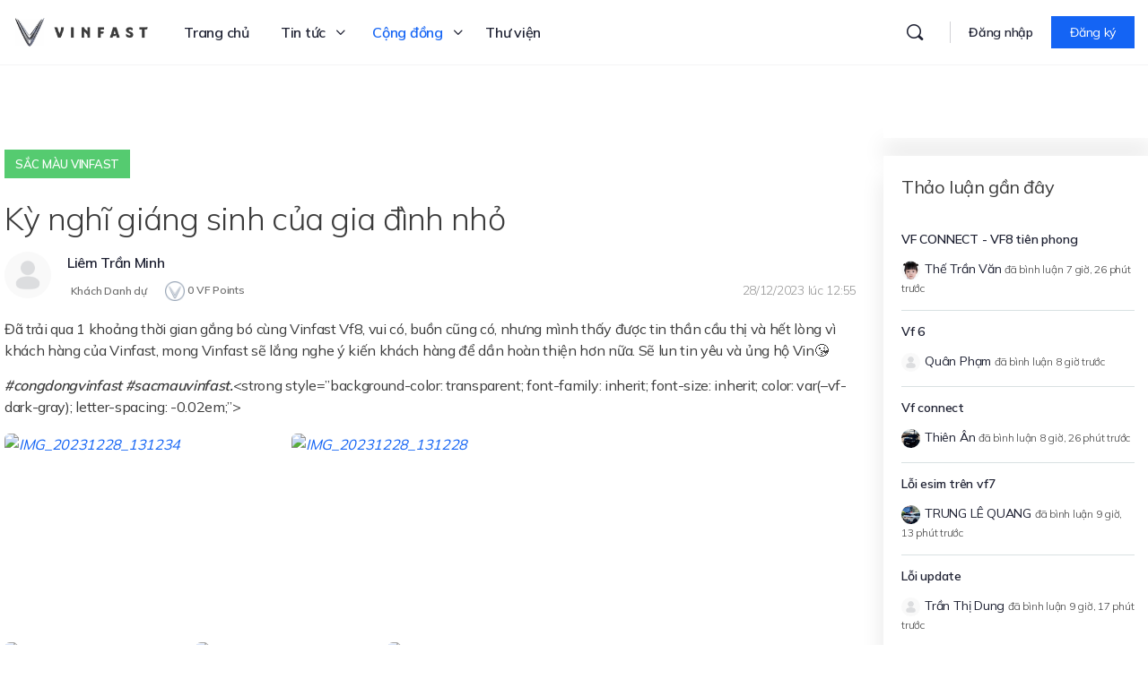

--- FILE ---
content_type: text/css
request_url: https://vinfast.vn/wp-content/themes/buddyboss-theme-child/assets/css/font-icon.css?5008&ver=6.3.1
body_size: 460
content:
@font-face {
  font-family: 'icomoon';
  src:  url('../fonts/icomoon.eot?k8m85f');
  src:  url('../fonts/icomoon.eot?k8m85f#iefix') format('embedded-opentype'),
    url('../fonts/icomoon.ttf?k8m85f') format('truetype'),
    url('../fonts/icomoon.woff?k8m85f') format('woff'),
    url('../fonts/icomoon.svg?k8m85f#icomoon') format('svg');
  font-weight: normal;
  font-style: normal;
  font-display: block;
}

/* [class^="icon-"], [class*=" icon-"] */
 /* { */
  /* use !important to prevent issues with browser extensions that change fonts */
  /* font-family: 'icomoon';
  speak: never;
  font-style: normal;
  font-weight: normal;
  font-variant: normal;
  text-transform: none;
  line-height: 1; */

  /* Better Font Rendering =========== */
  /* -webkit-font-smoothing: antialiased;
  -moz-osx-font-smoothing: grayscale; */
/* } */

.icon-forums-discussion:before {
  content: "\e90c";
  color: #92a0b2;
}
.icon-forums-follow:before {
  content: "\e912";
  color: #1464f4;
}
.icon-forums-new-discussion:before {
  content: "\e911";
  color: #fff;
}
.icon-forums-public:before {
  content: "\e913";
  color: #92a0b2;
}
.icon-forums-reply:before {
  content: "\e914";
  color: #92a0b2;
}
.icon-forums-sticky .path1:before {
  content: "\e915";
  color: rgb(146, 160, 178);
}
.icon-forums-sticky .path2:before {
  content: "\e918";
  margin-left: -1em;
  color: rgb(255, 255, 255);
}
.icon-forums-sticky .path3:before {
  content: "\e919";
  margin-left: -1em;
  color: rgb(255, 255, 255);
}
.icon-forums-sticky .path4:before {
  content: "\e91a";
  margin-left: -1em;
  color: rgb(255, 255, 255);
}
.icon-forums-tag-discussion:before {
  content: "\e916";
  color: #92a0b2;
}
.icon-forums-topics:before {
  content: "\e917";
  color: #92a0b2;
}
.icon-camera:before {
  content: "\e900";
  color: #707070;
}
.icon-check-outline:before {
  content: "\e901";
}
.icon-connection-app-gird:before {
  content: "\e902";
  color: #1464f4;
}
.icon-connection-app-list:before {
  content: "\e903";
}
.icon-connection-email:before {
  content: "\e904";
}
.icon-connection-user:before {
  content: "\e905";
}
.icon-edit-cover-photo:before {
  content: "\e906";
}
.icon-edit-profile-icon:before {
  content: "\e907";
}
.icon-File-attchement:before {
  content: "\e908";
  color: #707070;
}
.icon-Gif:before {
  content: "\e909";
  color: #707070;
}
.icon-icon:before {
  content: "\e90a";
  color: #707070;
}
.icon-nav-bell:before {
  content: "\e90b";
}
.icon-nav-search:before {
  content: "\e90d";
}
.icon-Reply:before {
  content: "\e90e";
}
.icon-trash:before {
  content: "\e90f";
}
.icon-view-profile:before {
  content: "\e910";
  color: #1464f4;
}


--- FILE ---
content_type: application/x-javascript
request_url: https://vinfast.vn/wp-content/themes/buddyboss-theme-child/assets/js/custom.js?5008&ver=6.3.1
body_size: 5775
content:
/* This is your custom Javascript */
function get(name){
	if(name=(new RegExp('[?&]'+encodeURIComponent(name)+'=([^&]*)')).exec(location.search))
		return decodeURIComponent(name[1]);
}


function validate_pwd(password){
	let strong = new RegExp('(?=.*[a-z])(?=.*[A-Z])(?=.*[0-9])(?=.*[^A-Za-z0-9])(?=.{8,})');

	if (!strong.test(password)){
		return false;
	}

	if (password.trim()!=password){
		return false;
	}
	return true;
}

function validate_pwd_uppercase (password){
	return password == password.toLowerCase() ? false : true;
}

function create_toggle_password(password_field){
	toggleBtn = jQuery('<a href="#" class="bb-toggle-password"></a>');
	toggleBtn.html('<i class="bb-icon-l bb-icon-eye"></i>');
	toggleBtn.click(function(){
		var type = password_field.attr('type');
		if( type == 'input' ){ password_field.attr('type', 'passaword'); } else { password_field.attr('type', 'input') }
	});

	password_field.before(toggleBtn);
}

jQuery(document).ready(function($) {
	document.addEventListener('DOMContentLoaded', function() {
		var form_id = '';
		$("form").each(function() {
			if (this.id.indexOf('ulp-reset-password')>0){
				form_id = this.id;
			}
		});
		if (form_id!=''){
			form_id = '#'+form_id;
		}

		$('#ulp-reset-password-26e296fd input[type=submit].ulp-button').click(function(e){

			if( $('#ulp-reset-password-26e296fd #ulp-new-password').length ){
				e.preventDefault();
				$('.wpulike-notification').remove();
				var password = jQuery('#ulp-new-password').val();
				if (validate_pwd(password)) {
					$('#ulp-reset-password-26e296fd').submit();
					return true;
				}
				else{

					$('.wpulike-notification').remove();
					$('.wpulike-password-strong').remove();

					let strong1 = new RegExp('(?=.*[a-z])'); let message1 = 'Ít nhất 1 ký tự viết thường';
					let strong2 = new RegExp('(?=.*[A-Z])'); let message2 = 'Ít nhất 1 ký tự in hoa';
					let strong3 = new RegExp('(?=.*[0-9])'); let message3 = 'Ít nhất 1 ký tự số';
					let strong4 = new RegExp('(?=.*[^A-Za-z0-9])'); let message4 = 'Chứa ít nhất 1 trong những ký tự đặc biệt:  ~ ! @ # $ % ^ * - _ = + [ { ] } / ; : , . ?';
					let strong5 = new RegExp('(?=.{10,})'); let message5 = 'Dài ít nhất 10 ký tự';


					let validate_case1 = strong1.test(password) ? 'info' : 'error';
					let validate_case2 = strong2.test(password) ? 'info' : 'error';
					let validate_case3 = strong3.test(password) ? 'info' : 'error';
					let validate_case4 = strong4.test(password) ? 'info' : 'error';
					let validate_case5 = strong5.test(password) ? 'info' : 'error';

					let message = '<strong>Mật khẩu của bạn nên có:</strong>';
					message += '<div class="wpulike-message wpulike-'+ validate_case1 +'">' + message1 + '</div>';
					message += '<div class="wpulike-message wpulike-'+ validate_case2 +'">' + message2 + '</div>';
					message += '<div class="wpulike-message wpulike-'+ validate_case3 +'">' + message3 + '</div>';
					message += '<div class="wpulike-message wpulike-'+ validate_case4 +'">' + message4 + '</div>';
					message += '<div class="wpulike-message wpulike-'+ validate_case5 +'">' + message5 + '</div>';

					message = '<div class="wpulike-password-strong">'+ message +'</div>';

					$('.ulp-submit-field').before(message);

					return false;
				}
			}

		});


		if( jQuery('.ulp-reset-password input#ulp-new-password').length && jQuery('#ulp-reset-password-26e296fd #ulp-re-password').length ){
			btn1 = jQuery('#ulp-reset-password-26e296fd #ulp-new-password');
			btn2 = jQuery('#ulp-reset-password-26e296fd #ulp-re-password');

			create_toggle_password(btn1);
			create_toggle_password(btn2);
		}

		if( jQuery('#ulp-login-26e296fd #ulp-username').length ){
			document.getElementById("ulp-username").tabIndex = 1;
			document.getElementById("ulp-password").tabIndex = 2;
			document.getElementById("ulp-remember").tabIndex = 3;

			$('#ulp-remember').parents('.ulp-flex-col-xs-12').addClass('ulp-remember-wrap');
			$('#ulp-remember').parents('.ulp-flex-col-xs-12').next().addClass('ulp-remember-wrap forgot-wrap');
		}
	});
	let timeoutId;
	var enterPopup;
	var currentPopup;
	var showing;
	$(document).on("mouseenter", "a.bbp-author-link", function(e) {
		//$("div.user-popup").hide();
		$element = $(this);
		let href = $(e.currentTarget).attr('href');
		var parentPopUp = $(this).parent("div").first();
		if (parentPopUp.find("div.user-popup").length == 0) {
			parentPopUp.css("position","relative");
			parentPopUp.append('<div class="user-popup" style="position:absolute; top:55px;left:55px; z-index:999; display:none"></div>');
		};
		if (!showing) {
			currentPopup = $(parentPopUp).find("div.user-popup").first();
			showProfilePopup(href,currentPopup);
		} else {
            var timeoutId1 = window.setTimeout(function() {
				window.clearTimeout(timeoutId1);
				currentPopup = $(parentPopUp).find("div.user-popup").first();
			    showProfilePopup(href,currentPopup);
			}, 800)
		}
	});

	function showProfilePopup(href,currentPopup) {
		if (!timeoutId) {
			timeoutId = window.setTimeout(function() {
				timeoutId = null;
				if (currentPopup && currentPopup.html().length > 0) {
					currentPopup.show();
					showing = true;
				} else {
					href = href.slice(0, -1)
					let user_name = href.substring(href.lastIndexOf('/') + 1)
					$.get("/ajax_functions2.php",
					{
						f:'profile_popup',
						user_name: user_name,
					},
					function(data, status){
						if (status=="success") {
							var result = JSON.parse(data);
							if (result.code == 0){
								if (currentPopup.html().length == 0) {
									currentPopup.append(result.html);
								}
								currentPopup.show();
								showing = true;
							}
						} else {
							currentPopup = null;
						}
					});
				}
			}, 700);
		}
	}
	//bbp-reply-author
	$(document).on("mouseleave", "a.bbp-author-link", function() {
		if (timeoutId) {
			window.clearTimeout(timeoutId);
			timeoutId = null;
		}
		var timeoutId1 = window.setTimeout(function() {
            if (!enterPopup && showing) {
                currentPopup.hide();
				enterPopup = null;
				currentPopup = null;
				showing = null;
			}
			window.clearTimeout(timeoutId1);
		}, 700)
		//console.log("move out");
	});
	$(document).on("mouseenter", "div.user-popup", function() {
		if ($(this).html().length > 0) {
			$(this).show();
			enterPopup = true;
			currentPopup = $(this);
		}
	})
	$(document).on("mouseleave", "div.user-popup", function() {
		var e = $(this);
		currentPopup = null;
		enterPopup = null;
		var timeoutId1 = window.setTimeout(function() {
            e.hide();
			window.clearTimeout(timeoutId1);
			showing = null;
		}, 700)
	})
});


var wpulikebtns;
jQuery(document).ready(function($){
	wpulikebtns = [];

	// createSnowflakes(100);

	function wpulike_discussion($obj){
		var wpulike  = $obj.find('.wpulike-is-pro'),
			likebtn  = $obj.find('.ulike-fake'),
			count    = parseInt(wpulike.find('.count-box').attr('data-ulike-counter-value')),
			count2    = parseInt(wpulike.find('.count-box').text()),
			is_liked = false;

		wpulike.attr('data-ulike-counter-v3s-1', count);
		wpulike.attr('data-ulike-counter-v3s-2', count2);
		if(!isNaN(count)){
			//wp_ulike_is_not_liked || wp_ulike_is_liked
			is_liked = wpulike.find('.wp_ulike_is_liked').length ? true : false;
			if(is_liked){
				likebtn.addClass('wp_ulike_is_liked');
			}
			else{
				likebtn.removeClass('wp_ulike_is_liked');
			}
			wpulike.show();
		}
		else{
			likebtn.removeClass('wp_ulike_is_liked');
			wpulike.hide();
		}
	}

	$(document).on('focus', '#bb-album-title', function(){
		$(this).removeClass('error');
	});

	$(document).on('click', '#cancel-comment-reply-link', function(){
		$('textarea#comment').val('');
		return false;
	});

	$(document).on('click', '.comment-footer .ulike-fake', function(){
		var wrap = jQuery(this).parents('.comment-body');
		wrap.find('.wp_ulike_btn').click();

		wrap.find('.wpulike-is-pro').show();
		wpulikebtns.push(wrap);
		$(this).toggleClass('wp_ulike_is_liked');
	})

	$(document).on('click', '.v3s-like-btn', function(){
		var wrap = $(this).parents('.bbp-reply-content');
		wrap.find('.wp_ulike_btn').click();
		wrap.find('.wpulike-is-pro').show();
		wpulikebtns.push(wrap);
		$(this).toggleClass('wp_ulike_is_liked');
	})

	$('.comment-body').each(function(){
		wpulike_discussion( $(this) );
	});

	$('.bbp-reply-content').each(function(){
		wpulike_discussion( $(this) );
	});

	if( jQuery('#commentform').length ){
		commentform_action = jQuery('#commentform').attr('action');

		jQuery( document ).ajaxComplete(function( event, xhr, settings ) {
			$('.comment-body').each(function(){
				wpulike_discussion( $(this) );
			});
		});
	}

	if( jQuery('body').hasClass('single-topic') && jQuery('#new-post').length ) {
		jQuery( document ).ajaxComplete(function( event, xhr, settings ) {
			if( xhr.status == 200 && (undefined !== xhr.responseJSON.reply_type) && xhr.responseJSON.reply_type == "new" ){
				var total_reply_count = xhr.responseJSON.total_reply_count.match(/\d+/)[0];
				if( jQuery('.vin3s-box-ulike.topic_reply_count').length ){
					jQuery('.vin3s-box-ulike.topic_reply_count .number').text(total_reply_count);
					jQuery('.vin3s-box-ulike.topic_reply_count .number').attr('data-comments-number', total_reply_count);
				}

				if( $('#bbp-temp-form-div').length  ){
					var form = $('.bbp-reply-form');

					$('#new-post input[name="bbp_reply_to"]').val(0);

					$('#bbp-temp-form-div').append(form).show();
				}

				if( $('#whats-new-toolbar .post-elements-buttons-item.post-gif.disable').length ){
					$('#whats-new-toolbar .post-elements-buttons-item.post-gif.disable').removeClass('disable');
				}

				// window.history.pushState(null, null, xhr.responseJSON.redirect_url);
				// location.reload();

				// $([document.documentElement, document.body]).animate({
				//           scrollTop: $("#post-" + xhr.responseJSON.reply_id).offset().top - 100
				//       }, 600);
			}
		});
	}

	$(document).on("WordpressUlikeUpdated", function(element){
		if( wpulikebtns.length ){
			for(i=0; i<wpulikebtns.length; i++){
				wpulike_discussion(wpulikebtns[i]);
				// wpulikebtns.splice(i, 1);
			}

			//wpulikebtns = [];
		}
	});

	$( '.bbp-reply-form' ).on( 'bbp_after_submit_reply_form', function(response, topic_id){
		$('.replies-content .content-no-reply').hide()
	} );

	$('#gdpol-poll-status .gdpol-poll-status').click(function(){
		is_checked = $(this).is(':checked');
		$('#new-post .gdpol-poll-question').removeClass('error');
		$('.gdpol-responses-list input[type="text"].error').removeClass('error');
	})

	$('.gdpol-new-response').on('click', function(){
		if( $('.gdpol-responses-list li').length >= 6 ){
			alert('Bạn chỉ được nhập tối da 6 câu trả lời!');
			return false;
		}
	})

	$('.gdpol-poll-question,.gdpol-responses-list input[type="text"]').on('focus', function(){
		$(this).removeClass('error');
	})

	if( $('#new-post .gdpol-responses-list input[type="text"].required').length || $('#new-post .gdpol-poll-question').length ){
		let new_topic_form = $('#new-post');
		$('#new-post #bbp_topic_submit').click(function(){
			if( $('#new-post .gdpol-poll-status').is(':checked') ){
				$('#new-post .gdpol-responses-list input[type="text"].required').each(function(){
					val = $(this).val().trim();
					if(val.length == 0){
						$(this).addClass('error');
					}
					else{
						$(this).removeClass('error');
					}
				});

				if( $('#new-post .gdpol-poll-question').val().trim().length == 0 ){
					$('#new-post .gdpol-poll-question').addClass('error');
				}
				else{
					$('#new-post .gdpol-poll-question').removeClass('error');
				}
			}
			else{
				$('.gdpol-poll-question').removeClass('error');
				$('.gdpol-responses-list input[type="text"].error').removeClass('error');
			}

			is_has_poll = $('.gdpol-poll-status').is(':checked');

			if(is_has_poll && $('.gdpol-poll-question.error').length){
				let error_message = $('.gdpol-poll-question');
				$([document.documentElement, document.body]).animate({
					scrollTop: error_message.offset().top - 70
				}, 500);

				return false;
			}

			if(is_has_poll && $('.gdpol-responses-list.error').length){
				let error_message = $('.gdpol-responses-list');
				$([document.documentElement, document.body]).animate({
					scrollTop: error_message.offset().top - 70
				}, 500);

				return false;
			}

			if( $('.gdpol-responses-list input[type="text"].required.error').length ){
				let error_message = $('.gdpol-responses-list');
				$([document.documentElement, document.body]).animate({
					scrollTop: error_message.offset().top - 70
				}, 500);

				return false;
			}

			$('#new-post').submit();
			return true;
		})
	}

	// Upvote button for comment, topic in forum
	function upvote_btn(){
		$('.upvote-btn').on('click', function(){
			$('.box-upvote').removeClass('current');
			$(this).parent().addClass('current');
			var post_id = $(this).data('id');
			var post_type = $(this).data('type');
			var post_author = $(this).data('author');
			var user_is_upvoted = $('.box-upvote.current .likes');

			$clicked_btn = $(this);
			if ($clicked_btn.hasClass('upvote-color')) {
				button = 'upvote';
			} else if($clicked_btn.hasClass('un-upvote-color')){
				button = 'downvote';
			}

			if (button == 'downvote') {
				return; // bỏ chức năng downvote
			}

			var data = {
				action: "button_upvote",
				button: button,
				post_id: post_id,
				post_type: post_type,
				post_author: post_author
			};
			$.ajax({
				url: activity_log_ajax.ajaxurl,
				type: 'POST',
				dataType: "JSON",
				data: data,
				success: function(response){
					console.log(response);
					if (response.action == "upvote") {
						$clicked_btn.removeClass('upvote-color');
						$clicked_btn.addClass('un-upvote-color');
						user_is_upvoted.removeClass('upvote-color');
						user_is_upvoted.addClass('un-upvote-color');
					} else if(response.action == "downvote") {
						$clicked_btn.removeClass('un-upvote-color');
						$clicked_btn.addClass('upvote-color');
						user_is_upvoted.removeClass('un-upvote-color');
						user_is_upvoted.addClass('upvote-color');
					}
					// display the number of likes and dislikes
					$clicked_btn.siblings('span.likes').text(response.total_up_vote);

				}
			});

		});
	}
	$(document).on('click', '.load-more-threa-replies a', function(){
		$(this).addClass('button-load-more-posts post-infinite-scroll loading').html('Đang tải...');

		btn         = $(this);
		threaded    = btn.parent().prev();
		reply_ids   = $(this).data('reply_ids');
		found_posts = $(this).data('found_posts');
		paged       = $(this).attr('data-paged'); console.log(paged);
		topic_id    = $(this).data('topic');
		reply_id    = $(this).data('reply');
		depth       = $(this).data('depth');

		$.post(VinFrontend.ajaxurl, {action:'vin3s_get_threaded_replies', topic_id: topic_id, reply_id: reply_id, depth:depth, reply_ids:reply_ids, found_posts: found_posts, paged: paged},
			function(response){

				btn.hide();

				if(response.success){
					threaded.append(response.data);
					upvote_btn()
					//button-load-more-posts post-infinite-scroll loading
					btn.removeClass('button-load-more-posts');
					btn.removeClass('post-infinite-scroll');
					btn.removeClass('loading');

					btn.attr('data-paged', parseInt(paged) + 1);
					btn.attr('data-aaa', parseInt(paged) + 1);

					post_loaded = $('> li', threaded).length;
					if(post_loaded < found_posts){
						more_posts = found_posts - post_loaded;
						btn.text('Xem thêm '+ more_posts +' bình luận');
						btn.show();
					}

				}
				else{
					console.log(response.data)
				}
			})

		return false;
	});

	$(document).on('click', '.v3s-reply-btn', function(){ console.log(1);
		var post_id  = $(this).data('topic_id');
		var reply_id = $(this).data('reply_id');

		if( $('#whats-new-toolbar .post-elements-buttons-item.post-gif.disable').length ){
			$('#whats-new-toolbar .post-elements-buttons-item.post-gif.disable').removeClass('disable');
		}

		if( $('#bbp-template-notices .error').length ){
			$('#bbp-template-notices .error').remove();
		}

		if( $('#forums-media-button.active').length ){
			$('#forums-media-button').click();
		}

		if( $('#show-toolbar-button.active').length ){
			$('#show-toolbar-button').click();
		}

		// reset form
		$('#bbpress-forums .bbp-form .bbp_editor_reply_content:not(.emojionearea)').html("")
		$('[name="bbp_media"]').val("");
		$('[name="bbp_media_gif"]').val("");
		$('[name="bbp_reply_content"]').val("");
		$('.gif-image-remove').trigger('click');

		addReply.moveForm('post-' + reply_id,'' + reply_id,'new-reply-' + post_id,'' + post_id);

		$('.single-topic #bbpress-forums .bs-item-list li .bb-modal.bb-modal-box').show();
		$('.bbp_editor_reply_content')[0].focus()
		return false;
	})

	$(document).on('click', '#whats-new-toolbar .post-elements-buttons-item.media-support.no-click', function(){
		$('[name="bbp_media"]').val("");
		if( $('#whats-new-toolbar .post-elements-buttons-item.post-gif.disable').length ){
			$('#whats-new-toolbar .post-elements-buttons-item.post-gif.disable').removeClass('disable');
		}
	});

	$(document).on('click', '[data-modal-id="bbp-reply-form"]', function(){
		// reset form
		$('#bbpress-forums .bbp-form .bbp_editor_reply_content:not(.emojionearea)').html("")
		$('[name="bbp_media"]').val("");
		$('[name="bbp_media_gif"]').val("");
		$('[name="bbp_reply_content"]').val("");
		$('.gif-image-remove').trigger('click');
		$('#forums-media-button.action').trigger('click');
		$('#forums-media-button.active').trigger('click');
		$('#new-post input[name="bbp_reply_to"]').val(0);

		if( $('#bbp-template-notices .error').length ){
			$('#bbp-template-notices .error').remove();
		}

		if( $('#bbp-temp-form-div').length  ){
			var form = $('.bbp-reply-form');
			$('#bbp-temp-form-div').append(form).show();
		}
	});

	$(document).on('click', '[data-modal-id="bbp-topic-form"]', function(){
		// reset form
		$('#bbpress-forums .bbp-form .bbp_editor_reply_content:not(.emojionearea)').html("")
		$('#bbp_topic_title').val("");
		$('#bbp_topic_content').val("");
		$('.bbp_editor_topic_content[data-placeholder]').html("");
		$('[name="bbp_media"]').val("");
		$('[name="bbp_media_gif"]').val("");
		$('[name="bbp_reply_content"]').val("");
		$('.gif-image-remove').trigger('click');
		$('#forums-media-button.action').trigger('click');
		$('#forums-media-button.active').trigger('click');
	});

	$(document).on('click', '#bb_reply_discard_draft', function(){
		var form = $(this).parents('.bbp-reply-form');

		$('#bbp-temp-form-div').append(form).show();
		$('#new-post input[name="bbp_reply_to"]').val(0);

		if( $('#whats-new-toolbar .post-elements-buttons-item.post-gif.disable').length ){
			$('#whats-new-toolbar .post-elements-buttons-item.post-gif.disable').removeClass('disable');
		}

		// reset form
		$('#bbpress-forums .bbp-form .bbp_editor_reply_content:not(.emojionearea)').html("")
		$('[name="bbp_media"]').val("");
		$('[name="bbp_media_gif"]').val("");
		$('[name="bbp_reply_content"]').val("");
		$('.gif-image-remove').trigger('click');
	});

	$('.frm-fluent-form .ff-el-group.upload-field .ff-uploaded-list').each(function(){
		var list = $(this), upload = list.prev(); list.after(upload);
	})


	$('form.frm-fluent-form').each(function(){
		var btn_submit = $('.ff-btn-submit', $(this));

		btn_submit.attr('disabled', 'disabled');
		$('.ff-el-form-control', $(this)).on("change keyup paste", function(){
			btn_submit.removeAttr('disabled');
		});
	})

	$('.ff-btn-submit').attr('disabled', 'disabled');

	$('.bb-signup-field input').focus(function () {
		$(this).parents('.bb-signup-field').addClass('focused');
	}).blur(function () {
		if( $(this).val().length == 0 ){
			$(this).parents('.bb-signup-field').removeClass('focused');
			// $(this).parents('.editfield').removeClass('focused');

		}
	});

	$('.editfield input').focus(function () {
		$(this).parents('.editfield').addClass('focused');
	}).blur(function () {
		if( $(this).val().length == 0 ){
			$(this).parents('.editfield').removeClass('focused');

		}
	});

	$('#back-top-top').click(function() {
		$('body,html').animate({
			scrollTop : 0
		}, 500);
	});

	$('.news-content table,  .bbp-topic-content table').each(function(){
		table = $(this);
		wrap = table.parent();
		if( !wrap.hasClass('response-table') ){
			table.wrap('<div class="response-table"></div>');
		}

	});

	if( $('main').length && $('.bb-sticky-sidebar').length ){
		if( $('main').height() <= $('.bb-sticky-sidebar').height()  ){
			$('.bb-sticky-sidebar').addClass('no-sticky');
		}
	}

})

jQuery(function () {
	var d = function () {};
	jQuery(document)
		.delegate(".b-ball_bounce", "mouseenter", function () {
			b(this);
			m(this);
		})
		.delegate(".b-ball_bounce .b-ball__right", "mouseenter", function (i) {
			i.stopPropagation();
			b(this);
			m(this);
		});

	var g = 36;

	function b(n) {
		if (n.className.indexOf("b-ball__right") > -1) {
			n = n.parentNode;
		}
		var i = /b-ball_n(\d+)/.exec(n.className);
		var j = /b-head-decor__inner_n(\d+)/.exec(n.parentNode.className);
		if (i && j) {
			i = parseInt(i[1], 10) - 1;
			j = parseInt(j[1], 10) - 1;
			d((i + j * 9) % g);
		}
	}
	function m(j) {
		var i = jQuery(j);
		if (j.className.indexOf(" bounce") > -1) {
			return;
		}
		i.addClass("bounce");

		function n() {
			i.removeClass("bounce").addClass("bounce1");

			function o() {
				i.removeClass("bounce1").addClass("bounce2");

				function p() {
					i.removeClass("bounce2").addClass("bounce3");

					function q() {
						i.removeClass("bounce3");
					}
					setTimeout(q, 300);
				}
				setTimeout(p, 300);
			}
			setTimeout(o, 300);
		}
		setTimeout(n, 300);
	}
});
jQuery("a.page-scroll").bind("click", function (event) {
	var $anchor = jQuery(this);
	jQuery("html, body")
		.stop()
		.animate(
			{
				scrollTop: jQuery($anchor.attr("href")).offset().top - 50
			},
			1250,
			"easeInOutExpo"
		);
	event.preventDefault();
});

function createSnowflakes(quantity) {
	for(var count = 0; count < quantity; count++) {
		var snowflakeHtml = createSnowflake();
		jQuery(".storm").append(snowflakeHtml);
	}
}

function createSnowflake() {
	var points = randomFromInterval(6,12);
	var top = randomFromInterval(-300,0);
	var left = randomFromInterval(1,1920);
	var animation_duration = randomFromInterval(5,25);

	var snowflakeHtml = '<div class="snow" style="top:' + top + 'px; left:' + left + 'px; -webkit-animation-duration: ' + animation_duration + 's">';
	for(var c = 0; c < points; c++){
		snowflakeHtml += '<div class="point point' + points+'"></div>';
	}
	snowflakeHtml += '</div>';
	return snowflakeHtml;
}

function randomFromInterval(from,to) {
	return Math.floor(Math.random()*(to-from+1)+from);
}
